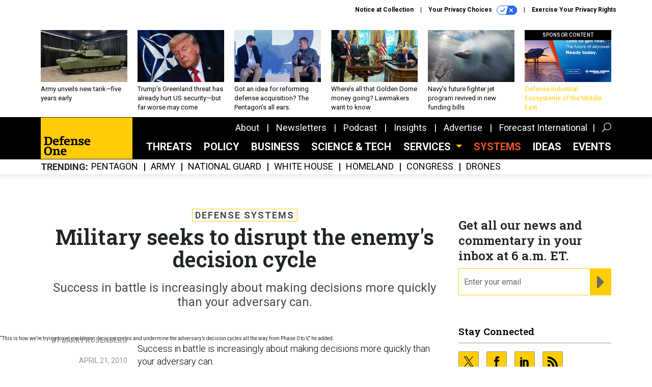

--- FILE ---
content_type: text/html; charset=utf-8
request_url: https://www.google.com/recaptcha/api2/anchor?ar=1&k=6LdOl7YqAAAAABKtsfQAMJd68i9_0s1IP1QM3v7N&co=aHR0cHM6Ly93d3cuZGVmZW5zZW9uZS5jb206NDQz&hl=en&v=PoyoqOPhxBO7pBk68S4YbpHZ&size=normal&anchor-ms=20000&execute-ms=30000&cb=xrso2r86w4wd
body_size: 49723
content:
<!DOCTYPE HTML><html dir="ltr" lang="en"><head><meta http-equiv="Content-Type" content="text/html; charset=UTF-8">
<meta http-equiv="X-UA-Compatible" content="IE=edge">
<title>reCAPTCHA</title>
<style type="text/css">
/* cyrillic-ext */
@font-face {
  font-family: 'Roboto';
  font-style: normal;
  font-weight: 400;
  font-stretch: 100%;
  src: url(//fonts.gstatic.com/s/roboto/v48/KFO7CnqEu92Fr1ME7kSn66aGLdTylUAMa3GUBHMdazTgWw.woff2) format('woff2');
  unicode-range: U+0460-052F, U+1C80-1C8A, U+20B4, U+2DE0-2DFF, U+A640-A69F, U+FE2E-FE2F;
}
/* cyrillic */
@font-face {
  font-family: 'Roboto';
  font-style: normal;
  font-weight: 400;
  font-stretch: 100%;
  src: url(//fonts.gstatic.com/s/roboto/v48/KFO7CnqEu92Fr1ME7kSn66aGLdTylUAMa3iUBHMdazTgWw.woff2) format('woff2');
  unicode-range: U+0301, U+0400-045F, U+0490-0491, U+04B0-04B1, U+2116;
}
/* greek-ext */
@font-face {
  font-family: 'Roboto';
  font-style: normal;
  font-weight: 400;
  font-stretch: 100%;
  src: url(//fonts.gstatic.com/s/roboto/v48/KFO7CnqEu92Fr1ME7kSn66aGLdTylUAMa3CUBHMdazTgWw.woff2) format('woff2');
  unicode-range: U+1F00-1FFF;
}
/* greek */
@font-face {
  font-family: 'Roboto';
  font-style: normal;
  font-weight: 400;
  font-stretch: 100%;
  src: url(//fonts.gstatic.com/s/roboto/v48/KFO7CnqEu92Fr1ME7kSn66aGLdTylUAMa3-UBHMdazTgWw.woff2) format('woff2');
  unicode-range: U+0370-0377, U+037A-037F, U+0384-038A, U+038C, U+038E-03A1, U+03A3-03FF;
}
/* math */
@font-face {
  font-family: 'Roboto';
  font-style: normal;
  font-weight: 400;
  font-stretch: 100%;
  src: url(//fonts.gstatic.com/s/roboto/v48/KFO7CnqEu92Fr1ME7kSn66aGLdTylUAMawCUBHMdazTgWw.woff2) format('woff2');
  unicode-range: U+0302-0303, U+0305, U+0307-0308, U+0310, U+0312, U+0315, U+031A, U+0326-0327, U+032C, U+032F-0330, U+0332-0333, U+0338, U+033A, U+0346, U+034D, U+0391-03A1, U+03A3-03A9, U+03B1-03C9, U+03D1, U+03D5-03D6, U+03F0-03F1, U+03F4-03F5, U+2016-2017, U+2034-2038, U+203C, U+2040, U+2043, U+2047, U+2050, U+2057, U+205F, U+2070-2071, U+2074-208E, U+2090-209C, U+20D0-20DC, U+20E1, U+20E5-20EF, U+2100-2112, U+2114-2115, U+2117-2121, U+2123-214F, U+2190, U+2192, U+2194-21AE, U+21B0-21E5, U+21F1-21F2, U+21F4-2211, U+2213-2214, U+2216-22FF, U+2308-230B, U+2310, U+2319, U+231C-2321, U+2336-237A, U+237C, U+2395, U+239B-23B7, U+23D0, U+23DC-23E1, U+2474-2475, U+25AF, U+25B3, U+25B7, U+25BD, U+25C1, U+25CA, U+25CC, U+25FB, U+266D-266F, U+27C0-27FF, U+2900-2AFF, U+2B0E-2B11, U+2B30-2B4C, U+2BFE, U+3030, U+FF5B, U+FF5D, U+1D400-1D7FF, U+1EE00-1EEFF;
}
/* symbols */
@font-face {
  font-family: 'Roboto';
  font-style: normal;
  font-weight: 400;
  font-stretch: 100%;
  src: url(//fonts.gstatic.com/s/roboto/v48/KFO7CnqEu92Fr1ME7kSn66aGLdTylUAMaxKUBHMdazTgWw.woff2) format('woff2');
  unicode-range: U+0001-000C, U+000E-001F, U+007F-009F, U+20DD-20E0, U+20E2-20E4, U+2150-218F, U+2190, U+2192, U+2194-2199, U+21AF, U+21E6-21F0, U+21F3, U+2218-2219, U+2299, U+22C4-22C6, U+2300-243F, U+2440-244A, U+2460-24FF, U+25A0-27BF, U+2800-28FF, U+2921-2922, U+2981, U+29BF, U+29EB, U+2B00-2BFF, U+4DC0-4DFF, U+FFF9-FFFB, U+10140-1018E, U+10190-1019C, U+101A0, U+101D0-101FD, U+102E0-102FB, U+10E60-10E7E, U+1D2C0-1D2D3, U+1D2E0-1D37F, U+1F000-1F0FF, U+1F100-1F1AD, U+1F1E6-1F1FF, U+1F30D-1F30F, U+1F315, U+1F31C, U+1F31E, U+1F320-1F32C, U+1F336, U+1F378, U+1F37D, U+1F382, U+1F393-1F39F, U+1F3A7-1F3A8, U+1F3AC-1F3AF, U+1F3C2, U+1F3C4-1F3C6, U+1F3CA-1F3CE, U+1F3D4-1F3E0, U+1F3ED, U+1F3F1-1F3F3, U+1F3F5-1F3F7, U+1F408, U+1F415, U+1F41F, U+1F426, U+1F43F, U+1F441-1F442, U+1F444, U+1F446-1F449, U+1F44C-1F44E, U+1F453, U+1F46A, U+1F47D, U+1F4A3, U+1F4B0, U+1F4B3, U+1F4B9, U+1F4BB, U+1F4BF, U+1F4C8-1F4CB, U+1F4D6, U+1F4DA, U+1F4DF, U+1F4E3-1F4E6, U+1F4EA-1F4ED, U+1F4F7, U+1F4F9-1F4FB, U+1F4FD-1F4FE, U+1F503, U+1F507-1F50B, U+1F50D, U+1F512-1F513, U+1F53E-1F54A, U+1F54F-1F5FA, U+1F610, U+1F650-1F67F, U+1F687, U+1F68D, U+1F691, U+1F694, U+1F698, U+1F6AD, U+1F6B2, U+1F6B9-1F6BA, U+1F6BC, U+1F6C6-1F6CF, U+1F6D3-1F6D7, U+1F6E0-1F6EA, U+1F6F0-1F6F3, U+1F6F7-1F6FC, U+1F700-1F7FF, U+1F800-1F80B, U+1F810-1F847, U+1F850-1F859, U+1F860-1F887, U+1F890-1F8AD, U+1F8B0-1F8BB, U+1F8C0-1F8C1, U+1F900-1F90B, U+1F93B, U+1F946, U+1F984, U+1F996, U+1F9E9, U+1FA00-1FA6F, U+1FA70-1FA7C, U+1FA80-1FA89, U+1FA8F-1FAC6, U+1FACE-1FADC, U+1FADF-1FAE9, U+1FAF0-1FAF8, U+1FB00-1FBFF;
}
/* vietnamese */
@font-face {
  font-family: 'Roboto';
  font-style: normal;
  font-weight: 400;
  font-stretch: 100%;
  src: url(//fonts.gstatic.com/s/roboto/v48/KFO7CnqEu92Fr1ME7kSn66aGLdTylUAMa3OUBHMdazTgWw.woff2) format('woff2');
  unicode-range: U+0102-0103, U+0110-0111, U+0128-0129, U+0168-0169, U+01A0-01A1, U+01AF-01B0, U+0300-0301, U+0303-0304, U+0308-0309, U+0323, U+0329, U+1EA0-1EF9, U+20AB;
}
/* latin-ext */
@font-face {
  font-family: 'Roboto';
  font-style: normal;
  font-weight: 400;
  font-stretch: 100%;
  src: url(//fonts.gstatic.com/s/roboto/v48/KFO7CnqEu92Fr1ME7kSn66aGLdTylUAMa3KUBHMdazTgWw.woff2) format('woff2');
  unicode-range: U+0100-02BA, U+02BD-02C5, U+02C7-02CC, U+02CE-02D7, U+02DD-02FF, U+0304, U+0308, U+0329, U+1D00-1DBF, U+1E00-1E9F, U+1EF2-1EFF, U+2020, U+20A0-20AB, U+20AD-20C0, U+2113, U+2C60-2C7F, U+A720-A7FF;
}
/* latin */
@font-face {
  font-family: 'Roboto';
  font-style: normal;
  font-weight: 400;
  font-stretch: 100%;
  src: url(//fonts.gstatic.com/s/roboto/v48/KFO7CnqEu92Fr1ME7kSn66aGLdTylUAMa3yUBHMdazQ.woff2) format('woff2');
  unicode-range: U+0000-00FF, U+0131, U+0152-0153, U+02BB-02BC, U+02C6, U+02DA, U+02DC, U+0304, U+0308, U+0329, U+2000-206F, U+20AC, U+2122, U+2191, U+2193, U+2212, U+2215, U+FEFF, U+FFFD;
}
/* cyrillic-ext */
@font-face {
  font-family: 'Roboto';
  font-style: normal;
  font-weight: 500;
  font-stretch: 100%;
  src: url(//fonts.gstatic.com/s/roboto/v48/KFO7CnqEu92Fr1ME7kSn66aGLdTylUAMa3GUBHMdazTgWw.woff2) format('woff2');
  unicode-range: U+0460-052F, U+1C80-1C8A, U+20B4, U+2DE0-2DFF, U+A640-A69F, U+FE2E-FE2F;
}
/* cyrillic */
@font-face {
  font-family: 'Roboto';
  font-style: normal;
  font-weight: 500;
  font-stretch: 100%;
  src: url(//fonts.gstatic.com/s/roboto/v48/KFO7CnqEu92Fr1ME7kSn66aGLdTylUAMa3iUBHMdazTgWw.woff2) format('woff2');
  unicode-range: U+0301, U+0400-045F, U+0490-0491, U+04B0-04B1, U+2116;
}
/* greek-ext */
@font-face {
  font-family: 'Roboto';
  font-style: normal;
  font-weight: 500;
  font-stretch: 100%;
  src: url(//fonts.gstatic.com/s/roboto/v48/KFO7CnqEu92Fr1ME7kSn66aGLdTylUAMa3CUBHMdazTgWw.woff2) format('woff2');
  unicode-range: U+1F00-1FFF;
}
/* greek */
@font-face {
  font-family: 'Roboto';
  font-style: normal;
  font-weight: 500;
  font-stretch: 100%;
  src: url(//fonts.gstatic.com/s/roboto/v48/KFO7CnqEu92Fr1ME7kSn66aGLdTylUAMa3-UBHMdazTgWw.woff2) format('woff2');
  unicode-range: U+0370-0377, U+037A-037F, U+0384-038A, U+038C, U+038E-03A1, U+03A3-03FF;
}
/* math */
@font-face {
  font-family: 'Roboto';
  font-style: normal;
  font-weight: 500;
  font-stretch: 100%;
  src: url(//fonts.gstatic.com/s/roboto/v48/KFO7CnqEu92Fr1ME7kSn66aGLdTylUAMawCUBHMdazTgWw.woff2) format('woff2');
  unicode-range: U+0302-0303, U+0305, U+0307-0308, U+0310, U+0312, U+0315, U+031A, U+0326-0327, U+032C, U+032F-0330, U+0332-0333, U+0338, U+033A, U+0346, U+034D, U+0391-03A1, U+03A3-03A9, U+03B1-03C9, U+03D1, U+03D5-03D6, U+03F0-03F1, U+03F4-03F5, U+2016-2017, U+2034-2038, U+203C, U+2040, U+2043, U+2047, U+2050, U+2057, U+205F, U+2070-2071, U+2074-208E, U+2090-209C, U+20D0-20DC, U+20E1, U+20E5-20EF, U+2100-2112, U+2114-2115, U+2117-2121, U+2123-214F, U+2190, U+2192, U+2194-21AE, U+21B0-21E5, U+21F1-21F2, U+21F4-2211, U+2213-2214, U+2216-22FF, U+2308-230B, U+2310, U+2319, U+231C-2321, U+2336-237A, U+237C, U+2395, U+239B-23B7, U+23D0, U+23DC-23E1, U+2474-2475, U+25AF, U+25B3, U+25B7, U+25BD, U+25C1, U+25CA, U+25CC, U+25FB, U+266D-266F, U+27C0-27FF, U+2900-2AFF, U+2B0E-2B11, U+2B30-2B4C, U+2BFE, U+3030, U+FF5B, U+FF5D, U+1D400-1D7FF, U+1EE00-1EEFF;
}
/* symbols */
@font-face {
  font-family: 'Roboto';
  font-style: normal;
  font-weight: 500;
  font-stretch: 100%;
  src: url(//fonts.gstatic.com/s/roboto/v48/KFO7CnqEu92Fr1ME7kSn66aGLdTylUAMaxKUBHMdazTgWw.woff2) format('woff2');
  unicode-range: U+0001-000C, U+000E-001F, U+007F-009F, U+20DD-20E0, U+20E2-20E4, U+2150-218F, U+2190, U+2192, U+2194-2199, U+21AF, U+21E6-21F0, U+21F3, U+2218-2219, U+2299, U+22C4-22C6, U+2300-243F, U+2440-244A, U+2460-24FF, U+25A0-27BF, U+2800-28FF, U+2921-2922, U+2981, U+29BF, U+29EB, U+2B00-2BFF, U+4DC0-4DFF, U+FFF9-FFFB, U+10140-1018E, U+10190-1019C, U+101A0, U+101D0-101FD, U+102E0-102FB, U+10E60-10E7E, U+1D2C0-1D2D3, U+1D2E0-1D37F, U+1F000-1F0FF, U+1F100-1F1AD, U+1F1E6-1F1FF, U+1F30D-1F30F, U+1F315, U+1F31C, U+1F31E, U+1F320-1F32C, U+1F336, U+1F378, U+1F37D, U+1F382, U+1F393-1F39F, U+1F3A7-1F3A8, U+1F3AC-1F3AF, U+1F3C2, U+1F3C4-1F3C6, U+1F3CA-1F3CE, U+1F3D4-1F3E0, U+1F3ED, U+1F3F1-1F3F3, U+1F3F5-1F3F7, U+1F408, U+1F415, U+1F41F, U+1F426, U+1F43F, U+1F441-1F442, U+1F444, U+1F446-1F449, U+1F44C-1F44E, U+1F453, U+1F46A, U+1F47D, U+1F4A3, U+1F4B0, U+1F4B3, U+1F4B9, U+1F4BB, U+1F4BF, U+1F4C8-1F4CB, U+1F4D6, U+1F4DA, U+1F4DF, U+1F4E3-1F4E6, U+1F4EA-1F4ED, U+1F4F7, U+1F4F9-1F4FB, U+1F4FD-1F4FE, U+1F503, U+1F507-1F50B, U+1F50D, U+1F512-1F513, U+1F53E-1F54A, U+1F54F-1F5FA, U+1F610, U+1F650-1F67F, U+1F687, U+1F68D, U+1F691, U+1F694, U+1F698, U+1F6AD, U+1F6B2, U+1F6B9-1F6BA, U+1F6BC, U+1F6C6-1F6CF, U+1F6D3-1F6D7, U+1F6E0-1F6EA, U+1F6F0-1F6F3, U+1F6F7-1F6FC, U+1F700-1F7FF, U+1F800-1F80B, U+1F810-1F847, U+1F850-1F859, U+1F860-1F887, U+1F890-1F8AD, U+1F8B0-1F8BB, U+1F8C0-1F8C1, U+1F900-1F90B, U+1F93B, U+1F946, U+1F984, U+1F996, U+1F9E9, U+1FA00-1FA6F, U+1FA70-1FA7C, U+1FA80-1FA89, U+1FA8F-1FAC6, U+1FACE-1FADC, U+1FADF-1FAE9, U+1FAF0-1FAF8, U+1FB00-1FBFF;
}
/* vietnamese */
@font-face {
  font-family: 'Roboto';
  font-style: normal;
  font-weight: 500;
  font-stretch: 100%;
  src: url(//fonts.gstatic.com/s/roboto/v48/KFO7CnqEu92Fr1ME7kSn66aGLdTylUAMa3OUBHMdazTgWw.woff2) format('woff2');
  unicode-range: U+0102-0103, U+0110-0111, U+0128-0129, U+0168-0169, U+01A0-01A1, U+01AF-01B0, U+0300-0301, U+0303-0304, U+0308-0309, U+0323, U+0329, U+1EA0-1EF9, U+20AB;
}
/* latin-ext */
@font-face {
  font-family: 'Roboto';
  font-style: normal;
  font-weight: 500;
  font-stretch: 100%;
  src: url(//fonts.gstatic.com/s/roboto/v48/KFO7CnqEu92Fr1ME7kSn66aGLdTylUAMa3KUBHMdazTgWw.woff2) format('woff2');
  unicode-range: U+0100-02BA, U+02BD-02C5, U+02C7-02CC, U+02CE-02D7, U+02DD-02FF, U+0304, U+0308, U+0329, U+1D00-1DBF, U+1E00-1E9F, U+1EF2-1EFF, U+2020, U+20A0-20AB, U+20AD-20C0, U+2113, U+2C60-2C7F, U+A720-A7FF;
}
/* latin */
@font-face {
  font-family: 'Roboto';
  font-style: normal;
  font-weight: 500;
  font-stretch: 100%;
  src: url(//fonts.gstatic.com/s/roboto/v48/KFO7CnqEu92Fr1ME7kSn66aGLdTylUAMa3yUBHMdazQ.woff2) format('woff2');
  unicode-range: U+0000-00FF, U+0131, U+0152-0153, U+02BB-02BC, U+02C6, U+02DA, U+02DC, U+0304, U+0308, U+0329, U+2000-206F, U+20AC, U+2122, U+2191, U+2193, U+2212, U+2215, U+FEFF, U+FFFD;
}
/* cyrillic-ext */
@font-face {
  font-family: 'Roboto';
  font-style: normal;
  font-weight: 900;
  font-stretch: 100%;
  src: url(//fonts.gstatic.com/s/roboto/v48/KFO7CnqEu92Fr1ME7kSn66aGLdTylUAMa3GUBHMdazTgWw.woff2) format('woff2');
  unicode-range: U+0460-052F, U+1C80-1C8A, U+20B4, U+2DE0-2DFF, U+A640-A69F, U+FE2E-FE2F;
}
/* cyrillic */
@font-face {
  font-family: 'Roboto';
  font-style: normal;
  font-weight: 900;
  font-stretch: 100%;
  src: url(//fonts.gstatic.com/s/roboto/v48/KFO7CnqEu92Fr1ME7kSn66aGLdTylUAMa3iUBHMdazTgWw.woff2) format('woff2');
  unicode-range: U+0301, U+0400-045F, U+0490-0491, U+04B0-04B1, U+2116;
}
/* greek-ext */
@font-face {
  font-family: 'Roboto';
  font-style: normal;
  font-weight: 900;
  font-stretch: 100%;
  src: url(//fonts.gstatic.com/s/roboto/v48/KFO7CnqEu92Fr1ME7kSn66aGLdTylUAMa3CUBHMdazTgWw.woff2) format('woff2');
  unicode-range: U+1F00-1FFF;
}
/* greek */
@font-face {
  font-family: 'Roboto';
  font-style: normal;
  font-weight: 900;
  font-stretch: 100%;
  src: url(//fonts.gstatic.com/s/roboto/v48/KFO7CnqEu92Fr1ME7kSn66aGLdTylUAMa3-UBHMdazTgWw.woff2) format('woff2');
  unicode-range: U+0370-0377, U+037A-037F, U+0384-038A, U+038C, U+038E-03A1, U+03A3-03FF;
}
/* math */
@font-face {
  font-family: 'Roboto';
  font-style: normal;
  font-weight: 900;
  font-stretch: 100%;
  src: url(//fonts.gstatic.com/s/roboto/v48/KFO7CnqEu92Fr1ME7kSn66aGLdTylUAMawCUBHMdazTgWw.woff2) format('woff2');
  unicode-range: U+0302-0303, U+0305, U+0307-0308, U+0310, U+0312, U+0315, U+031A, U+0326-0327, U+032C, U+032F-0330, U+0332-0333, U+0338, U+033A, U+0346, U+034D, U+0391-03A1, U+03A3-03A9, U+03B1-03C9, U+03D1, U+03D5-03D6, U+03F0-03F1, U+03F4-03F5, U+2016-2017, U+2034-2038, U+203C, U+2040, U+2043, U+2047, U+2050, U+2057, U+205F, U+2070-2071, U+2074-208E, U+2090-209C, U+20D0-20DC, U+20E1, U+20E5-20EF, U+2100-2112, U+2114-2115, U+2117-2121, U+2123-214F, U+2190, U+2192, U+2194-21AE, U+21B0-21E5, U+21F1-21F2, U+21F4-2211, U+2213-2214, U+2216-22FF, U+2308-230B, U+2310, U+2319, U+231C-2321, U+2336-237A, U+237C, U+2395, U+239B-23B7, U+23D0, U+23DC-23E1, U+2474-2475, U+25AF, U+25B3, U+25B7, U+25BD, U+25C1, U+25CA, U+25CC, U+25FB, U+266D-266F, U+27C0-27FF, U+2900-2AFF, U+2B0E-2B11, U+2B30-2B4C, U+2BFE, U+3030, U+FF5B, U+FF5D, U+1D400-1D7FF, U+1EE00-1EEFF;
}
/* symbols */
@font-face {
  font-family: 'Roboto';
  font-style: normal;
  font-weight: 900;
  font-stretch: 100%;
  src: url(//fonts.gstatic.com/s/roboto/v48/KFO7CnqEu92Fr1ME7kSn66aGLdTylUAMaxKUBHMdazTgWw.woff2) format('woff2');
  unicode-range: U+0001-000C, U+000E-001F, U+007F-009F, U+20DD-20E0, U+20E2-20E4, U+2150-218F, U+2190, U+2192, U+2194-2199, U+21AF, U+21E6-21F0, U+21F3, U+2218-2219, U+2299, U+22C4-22C6, U+2300-243F, U+2440-244A, U+2460-24FF, U+25A0-27BF, U+2800-28FF, U+2921-2922, U+2981, U+29BF, U+29EB, U+2B00-2BFF, U+4DC0-4DFF, U+FFF9-FFFB, U+10140-1018E, U+10190-1019C, U+101A0, U+101D0-101FD, U+102E0-102FB, U+10E60-10E7E, U+1D2C0-1D2D3, U+1D2E0-1D37F, U+1F000-1F0FF, U+1F100-1F1AD, U+1F1E6-1F1FF, U+1F30D-1F30F, U+1F315, U+1F31C, U+1F31E, U+1F320-1F32C, U+1F336, U+1F378, U+1F37D, U+1F382, U+1F393-1F39F, U+1F3A7-1F3A8, U+1F3AC-1F3AF, U+1F3C2, U+1F3C4-1F3C6, U+1F3CA-1F3CE, U+1F3D4-1F3E0, U+1F3ED, U+1F3F1-1F3F3, U+1F3F5-1F3F7, U+1F408, U+1F415, U+1F41F, U+1F426, U+1F43F, U+1F441-1F442, U+1F444, U+1F446-1F449, U+1F44C-1F44E, U+1F453, U+1F46A, U+1F47D, U+1F4A3, U+1F4B0, U+1F4B3, U+1F4B9, U+1F4BB, U+1F4BF, U+1F4C8-1F4CB, U+1F4D6, U+1F4DA, U+1F4DF, U+1F4E3-1F4E6, U+1F4EA-1F4ED, U+1F4F7, U+1F4F9-1F4FB, U+1F4FD-1F4FE, U+1F503, U+1F507-1F50B, U+1F50D, U+1F512-1F513, U+1F53E-1F54A, U+1F54F-1F5FA, U+1F610, U+1F650-1F67F, U+1F687, U+1F68D, U+1F691, U+1F694, U+1F698, U+1F6AD, U+1F6B2, U+1F6B9-1F6BA, U+1F6BC, U+1F6C6-1F6CF, U+1F6D3-1F6D7, U+1F6E0-1F6EA, U+1F6F0-1F6F3, U+1F6F7-1F6FC, U+1F700-1F7FF, U+1F800-1F80B, U+1F810-1F847, U+1F850-1F859, U+1F860-1F887, U+1F890-1F8AD, U+1F8B0-1F8BB, U+1F8C0-1F8C1, U+1F900-1F90B, U+1F93B, U+1F946, U+1F984, U+1F996, U+1F9E9, U+1FA00-1FA6F, U+1FA70-1FA7C, U+1FA80-1FA89, U+1FA8F-1FAC6, U+1FACE-1FADC, U+1FADF-1FAE9, U+1FAF0-1FAF8, U+1FB00-1FBFF;
}
/* vietnamese */
@font-face {
  font-family: 'Roboto';
  font-style: normal;
  font-weight: 900;
  font-stretch: 100%;
  src: url(//fonts.gstatic.com/s/roboto/v48/KFO7CnqEu92Fr1ME7kSn66aGLdTylUAMa3OUBHMdazTgWw.woff2) format('woff2');
  unicode-range: U+0102-0103, U+0110-0111, U+0128-0129, U+0168-0169, U+01A0-01A1, U+01AF-01B0, U+0300-0301, U+0303-0304, U+0308-0309, U+0323, U+0329, U+1EA0-1EF9, U+20AB;
}
/* latin-ext */
@font-face {
  font-family: 'Roboto';
  font-style: normal;
  font-weight: 900;
  font-stretch: 100%;
  src: url(//fonts.gstatic.com/s/roboto/v48/KFO7CnqEu92Fr1ME7kSn66aGLdTylUAMa3KUBHMdazTgWw.woff2) format('woff2');
  unicode-range: U+0100-02BA, U+02BD-02C5, U+02C7-02CC, U+02CE-02D7, U+02DD-02FF, U+0304, U+0308, U+0329, U+1D00-1DBF, U+1E00-1E9F, U+1EF2-1EFF, U+2020, U+20A0-20AB, U+20AD-20C0, U+2113, U+2C60-2C7F, U+A720-A7FF;
}
/* latin */
@font-face {
  font-family: 'Roboto';
  font-style: normal;
  font-weight: 900;
  font-stretch: 100%;
  src: url(//fonts.gstatic.com/s/roboto/v48/KFO7CnqEu92Fr1ME7kSn66aGLdTylUAMa3yUBHMdazQ.woff2) format('woff2');
  unicode-range: U+0000-00FF, U+0131, U+0152-0153, U+02BB-02BC, U+02C6, U+02DA, U+02DC, U+0304, U+0308, U+0329, U+2000-206F, U+20AC, U+2122, U+2191, U+2193, U+2212, U+2215, U+FEFF, U+FFFD;
}

</style>
<link rel="stylesheet" type="text/css" href="https://www.gstatic.com/recaptcha/releases/PoyoqOPhxBO7pBk68S4YbpHZ/styles__ltr.css">
<script nonce="EuTolK-4VbgLdfgbTj8Byg" type="text/javascript">window['__recaptcha_api'] = 'https://www.google.com/recaptcha/api2/';</script>
<script type="text/javascript" src="https://www.gstatic.com/recaptcha/releases/PoyoqOPhxBO7pBk68S4YbpHZ/recaptcha__en.js" nonce="EuTolK-4VbgLdfgbTj8Byg">
      
    </script></head>
<body><div id="rc-anchor-alert" class="rc-anchor-alert"></div>
<input type="hidden" id="recaptcha-token" value="[base64]">
<script type="text/javascript" nonce="EuTolK-4VbgLdfgbTj8Byg">
      recaptcha.anchor.Main.init("[\x22ainput\x22,[\x22bgdata\x22,\x22\x22,\[base64]/[base64]/[base64]/ZyhXLGgpOnEoW04sMjEsbF0sVywwKSxoKSxmYWxzZSxmYWxzZSl9Y2F0Y2goayl7RygzNTgsVyk/[base64]/[base64]/[base64]/[base64]/[base64]/[base64]/[base64]/bmV3IEJbT10oRFswXSk6dz09Mj9uZXcgQltPXShEWzBdLERbMV0pOnc9PTM/bmV3IEJbT10oRFswXSxEWzFdLERbMl0pOnc9PTQ/[base64]/[base64]/[base64]/[base64]/[base64]\\u003d\x22,\[base64]\\u003d\x22,\[base64]/[base64]/[base64]/[base64]/[base64]/DlyrDqgrCq8OjwoE6Py3DrVnDqMKlRcOUw4M+w6U2w6TCrsO6woRzUDDCnQ9KUzMcwofDoMKpFsOZwpzCvT5ZwpYZAzfDtcO4QMOqC8KoesKDw7fCmHFbw5jCtsKqwr5AwpzCuUnDpMKIcMO2w5dfwqjCmxDCoVpbejrCgsKHw6VOUE/CiF/[base64]/wozDq8K8E0fDs8KswrHCm0DDhcKvwq9WCcKow6BvRgjDiMK6wqLDkhrCuxXDiMO5BWPChMKaa07DlMKLw70lwrPCqwNjwpTCqXXDrzfDvMO+w5zDp0kkw4bDlMOCwp/DqkTCisKdw73DrsO8X8KpEA44McODaGZ7GmJ4w5hhw6jDniXCsUTCicOLHwzDjQXCk8O4UMKow4jDocKzw5Y6w5/DkGDDu0kZcEsnw6PDhEPDgsOIw5bCs8K5LsOSwqIXEj5gwrAEMhxSJTlUNMKvHDnDosK8UCIpwqI3w7HDoMK9XcKMXCbCryVNwrAxJlvCmEU3QMO8wpLDiEzCunkgQsKkUTlHwr/[base64]/DhsKJw4MFKsKTwpRGw4Ukw5LCusOOFsK3IT1ceMKyNUDCt8KYME9xwq8bwohpfsODb8KGaxhkw7YFw77CucKDegvDtMK9wrvDgV98BMKDRlQYGMKNKmfCl8OAfsKRR8K1J1LCnhvCncK9R34tUAZZwqYgYxNxwqvCrgnCtizDqizCnwtlB8OMB1Z/[base64]/woMkwpFdRSBhcsK3Q8KPwr93VsK8Q8O7VlMDwrrDsjfDqcKpwrxlAE8bZDkJw4DDu8OSw7HCtsOBeELCokpBfcKww4wnQ8Orw4TCjSwEw4fCn8K3GA19wqU0RMOeEMK3wqAMLnDDv0hSS8OfJjLCqcKEKsK6WnrDsH/DksOuUTAlw491wozCoSXCrBfCix/Cu8ObwqLCucK2BsOxw4tfF8O5w4Q9wqdIZsOLKQPCviwYw5HDjsKww6PDlWXCq2vCvDxrC8OCTcKPIgvDvMOjw45kw4wifx7Cnj/[base64]/[base64]/ClMOEdMKLwqRPwqzDkArCtm/DjcKaCBbDo8OGQ8KQw6fDrlM2e3nCrMOEPkXCjSs/w4XDtcOnDlDChsKDw58Gw6wNYcKIFMO4JH7Cjm3DkhsMw6FfblnCncKXwpXCvcKzw7rDgMOzw4QlwqBEwofCoMKRwrnCscKsw4MSw7PDhjDCo3gnworDjsK9wq/[base64]/Cp8ODw6bDvzpAdxxbwoFcJcK/w5E+WsOewo1qwrIKSsO/aClOwrvDmcKdCcOhwrYUfDLCv13CkVrDpSwbBA/DtnvDnMOyMl4aw4U7wrDCp2AuGz1QYMK4MR/CmcO2bcOIwrR5ZMODwokewr3ClsKWw6ctw5ZOw5QdJsKLwrMPLVjDthVtwpMgw5PCrMOENzdkVMOXMwvDin7CsQV5FxdJwoZ1wqLCvwbDrgDDskFXwoHCij7Dv1Iew4hXwr/Cu3TDmcK2w5FkExcZbMKUw53DucKVw5jCk8Ohw4LCs2EuKcOvw6hBwpDDn8K0dhZkw7zDiGYbScKOw7vCp8O+LMOGwr4Te8OAUMOzaW0Aw7wFDMKuw6PDvxPCvcO4SToRQGIcw73CvzJKwqDDkwJQUcKUwrx5VMOhwprDhkvDu8O4wqzDuHBoNSTDg8KlKFPDoWlCYx/DicO7w4nDo8OJwrDCqhHCgcKfDjXDosKUwpg2w6rDpGxDw5gcOcKHIcK+wqzDjMKJVGFFw5nDtwlLcBI4TcKfw5lBQ8KLwrXDg3rDjwp+XcOIBz/CncO7wonCrMKTw7nDvkl4UR8gbTt/XMKWw7FBelLDucKyIcK/[base64]/DiMKKwrPDjWTCl8OVESwKNmHCqsKZw77DmsKoW8KUGMOSw6jCik7DqsKGCn3Cp8KiMsOFwqXDn8OLSCnCshDDl2HDi8O3WcONSMOfAcOOwoxvP8Oswr3Dh8OTcSvCngw/wqzCtX95wqRiw7/Dm8KGw7ITJ8OgwqXDuEvCrWbDsMOQcVxlVMKqw5fDi8KcSjZzw7zDkMKYwrFVbMOnw5PDggsPw77DgVQWwpnDiGkjwpFZQMKgwpB4wppbDcK+OH/[base64]/[base64]/Ct3ITR8KUw6YmX8OZK8OTcsKvWB9REsO0KMO5SQ4/F30Uw4Rqw7bDpE4VU8KYBEQywpx+DlrCvgLDmcO0wqcPwp/Cs8KswpjDkH3DoF80wp0wP8OLw6lnw4LDt8OnPMKgw6DCuRQ+w5QXHMKAw4U6emI1w6DDocKjCsOdwocRQALDhMO/N8OpwovCpMK6wqUiVcONwoHDo8O/fcKKAV/DhsOaw7TCgSzDv0nCgcKswojDpcKvQcOcw47DmsOVeCbCvWvCrnbDpcOawoodwofDrwx/w5RRwrJMCcKJwpHCqijDssKIPMObCTxYMMKpFRLDg8OrEj42JsKRM8Kyw7tGwpfCsRdhGcOBw7gSNXvDpsKqwqnDgsKiwoIjw6bCh0xrdcKzw7kzdjDDi8OZHcK1wrHCr8OlWMOnMsKEwpVgEFw5worCsRsERsK7w7nCkSEYXMK/wrN1woY2AzEJwr5yOAktwqBvwp0cUB9mw47Do8O1wpcTwqZuLl/DuMOdZirDlMKUN8Oswp7Dh2lVUsK5wqd/wptJwpdEwqBYCHHDrWvDk8KLIMKbwp8MXcKHwrLCpMOWwrAnwoYoTiI2wr7Dp8O0JDdcQiPCr8OmwqAdw6ozV10+w7LCmsOywovDlwbDvMOBwpcPB8ONRTxXIyV2w6zDnmnCjsOCSsO3wpQnw4Njwq1kTWDDgmlkJjleXQjCv2/Dm8KNwqZ+wr/DlcO9BcKiwoEIw6rDuATDhA/[base64]/DimUQw4Z8wrXDn8Krw6FowprCr8KVPjA0AcKYasOjOsORwpvCp3jCkgTCsCcbw6fChGDDmBwrbcKIw77CmMKTw6PCmsO1wpvCq8OGScKgwqrDjkvDpzrDrMO1dcKsLcOQGw1pwqfDkWjDrsOnIMOjd8OCYyssH8O9RMO1JCTDkwQFHsK2w6rDqMOhw7/CpjIdw6A2wrYiw51Hw6HCvTnDmTs+w5XDhQPCjsOxeTIjw4BZw4YvwoQQEcKMw6osE8KbwpLCh8KJeMKmbzN7w47DicKDGEMvJyrCoMOow7fCrinDmz/CisKwIjrDv8OOw7DCpC5GccOUwoAsSjc9c8Orw5vDpRTDtlE1wrZPesKgXTYJwovDpsOLDVFlRizDjsK/HWTCpXfCnsKDSsOeXiEbwr5UVMKswoPCsy1CIsO7NcKNCUTCo8OTw4Rrw5XDqn/Do8OAwoZddCMBw5DCtcKHw7wywohZKMOGEmUxwoPDgsOMAUDDqg/CiAFEEsOww5lYTMOfXnlvw4zDggU3UcK0TsOlwqLDmcOJTsKBwqLDm0DCn8OFDDAncw8YV2DDhybDiMKhEMKPHMOuEzvDl191dzAcRcKHw7xvwq/DhVMNW19jMcKAwoVPejpLcSc5wohJwqstClRAFsO4wp5fw746QUs/[base64]/[base64]/Chntnw50ww5Y+wrjCtw3CusKCwpzDlGt5wpzDu8OPGynCucOnw7J8w6nCmRNTwoxwwqsPw68zw6fDgcOrYMORwqwow4VfMMKcOsOzUQXCiUDDgMOYb8O5QMKZwql/w4szC8O7w7EKwoRyw7VuJ8Kjw7HCosOkdFQBwqE1wqLDgcKAOsO5w6PCjcKiwrJqwo/[base64]/DmmdzTyRoSC9FLRvDtcOyw7LCu8OcagxqUx/DisOGeXJ9w6wKGTlbwqcCcSFGDcK+w5/CqEsVfcOrOMO1IcOlw4lTw7bDiy1Ww73DpcO5Z8OZO8K4OMOiwpxScz/[base64]/[base64]/CpMKbalUJw6zCtiJ2w5vDmcKcw4gww7xRCsOxwp8oDsOHw7Eaw4jClsKWRsKXwpXDqMOLR8OBM8KfVMO1GXfCtlrDugMSw6bCoBUFPW/[base64]/DuALChlXCsCVew4ZCSGzCt8O5SsOew7HCpMK0wobClWF9d8KjeRLCssOmw7XCswfCvCzCsMO9a8OrQ8Kiw6p7wqzDqyM/[base64]/[base64]/DmTTDusKLFcOqXkDCucKLw4ZrHDB7wqDCn8OUWX/DlR1wwqnDp8KEwrbDkcKpacOWIGBbV1V7wo4vw6F5wpVqw5XCpEDDngrDoCYvwpzDi2sdwplGYV0Aw7fDjw/Cq8KADRV7GWTDt2nCj8KGPH7CtcOfw7QVCAwhw68ZScKPOsKXwqFuw6wjdsOiSsK+wrdFw67CqWPCqcO9wq0mdcOsw6hIfTLCpTYeFMO/eMO9FMOCccKAbnfDgSDDiBDDplzDrXTDtMKvw69rwpx9wpfCm8KpwrrCjjVKw7UPJMK9woHDjcKRwq/CvxcTRMKrdMKXw6cfDQ/CmMOGwqJABcOPD8OiNFTCl8KVw5JLS31lXhvCvg/DnsKuJjDDsnZ2w6zCumXDmQHDmsOqFWLDnj3CiMOqdxZAwqs0woI4ZsO2P1J+w5LDpEnCksK7anPCoArCkA50wo/DiHLCpcO1wq/[base64]/[base64]/[base64]/DusOQJX/ChBfCnkXDqMOkHlXCucKiLHLCtHLCgy56B8KQwpzCpTXCpkszBB3Cs3vCpcOfw6AlFRURaMOpA8KswqnDp8KULAzDg0fDgsOwPMKDwovDuMKvJk/DoVTDgidQw7jCs8K2OMO4c3BEU3/[base64]/CncKuw4xCA8KlX8K5b0bCvMOnwod9woEZw5nCnFnDj8OiwrDCgwjCrsK9wpjDm8KfIcOMYlVUw4HCpzsOS8KkwoDDosK8w6zCrMKnV8KCw5/DgsK3CsOlwrXDn8K6wr3DtywhBVAjw7PCvALDj3Uvw6wDPjVcw7UOZ8Ofwr4NwojDk8KAC8KlAF5kVWLCu8O8BC1+dMKFwogxDcOQw67DjWwiLsKBOcKLwqXDnRjDvcK2w5I+PMKYw5bDvVVbwrTCmsOQwqQMLS17TsO+VlPDjn4fw6U/w77CjXbCpAjDo8Khw5BWwpjDkFHCosOJw7LCoybDusK1bMONw7YIG1zCgMKlHDImw6BUw6nCksO3w7jDq8KrNMK3wpMBPSfDiMO5f8KcT8OMasOdwp3CkQjCsMK7w6rDvnVaHRBZw6VLFBDCiMKNUlVBQG9lw5Naw77CtMKmIijCh8O/[base64]/DuMK+wocrNsKtwr/DtsOoEsKvw6LDjTvCjDIBV8OPwq0tw6wAB8KzwolMZMKuw4bCiSsJMx7DkQs4YUxww5jCgX7CocKyw5/DoipSIMOdaADCgHbDjwbDkCfDoxbDi8KRw6XDnwskwqA+CMO5wprCg0bCvMOGV8Oiw6zDvic/WH3DrMOCwrnDv3gJN07DnMKnQsKTw5Zcwr/DvcKCfVfCsEPDvAfCpcOtw6HDsGJxDcOSHMKyXMKDw5F6wo3CnE7DosOnw7U/P8Kvb8KlU8KSesKSw7xbw4dewq9uXcOEwpnDjsKhw7VDwrPDnMO7wr4MwqMywrx6w7/DlUcVwpwYwrXCs8K0wrXChG3DtnvCrFPCgFvDkcKXwo/DtMORw4lGZwpnJlR9EUfCjTjDi8OMw4HDjcKXT8KBw7tDJxvCrxYkDXnCmGBYcMKlOMKnEG/DjnLDmVfCgS/[base64]/CrR3DiGxtTysXUyXCsARvQcOww47DjD/CjsKhVcKoMsOhw6vDusKnKcKcw7w5w4bDsSnCoMK1QiVIJTs7wrQeEx8ew7YtwpdABMKuPcOPw7I6PWrCognDqxvClsKUw5JIUEhHw4jDicKHLsOQC8K8wqHCu8OCZXtWLizCnV3CpsKkHcOifsOxV1LDqMKhE8Osb8KGEcO9w6TDgz/[base64]/CrTbDgTpIwp/CvcO5asOZw4kRaMK+UAcOwoFTwpBmb8KaOcKcZMOcHUR/wpnCosOPZlMORF9IJkx3R07DqlIsDcOhUsOZw7fDicK4PztXQMK+RRgIKMKlw6nDm3wVwq5WYA3DokdrVSLDrsO8w7zDj8KnKzHChCx8PiHCimLDocOYPVDCtn86wqDDncKDw43DvwnDgUgrw7XCt8O4wqcewqXCgcO8IMKZU8Ocw4zCs8OWSitqNh/Co8O6CsKywoIJeMOzPgnDvMKiH8KydkvDkgzCosOCw7jCh2DCk8K2UcO9w7vChgQ8IQrCmjEAwqrDtMK/RcOOFcKaA8Ksw4LDoHXChcO8wqTCt8K/ET18wovCqcKRwrPCjDYFasOXw4fClDlewqTDp8Kow4XDicOwwqzDvMOlLcOCwq3CrmjDtSXDvgYMw4txwrDCplwBwpbDhsKRw4/[base64]/R3hfw70OK0HDtWnDucONLsOlwoXDsw7DssKZw4ZDw6Y4woJKwoNIw7XClzx4w4MnXzB8w4bDiMKhw77CmcKcwp7DncOaw50XXlUPQ8KIwrUxUkdSNjxEEXrDqsK0w489L8Kyw6cZbcKFf2zCvhzCscKFw6fDt1Qlw7vCpCtUHcOKw7XDpwZ7R8O3em/[base64]/T2/ClGPCm8Ouw7XDqnPCmsO1wpLCrXnChsK6WcOiw47Dj8OmQE49wpXDmsOFAxrDiiBew4/DlTQHwoYLI1rDtDhAwqoJLDTCpw/Dvm/[base64]/DksO8w6LChSlhO8Ksw6M1w6fCm8Kjwq/[base64]/[base64]/[base64]/wrnDscKEw63Du2Mwwpguw47DhcOiw5d3w63Dv8KAIl4vwogKcz5Hw7TCklY7L8O6w7HCqw9JckXDsn5jw53DlR9Pw7/DusOpP3w6QjbDg2TDjkw3dSsDw7UjwqwsTcKYw5bCl8KQGwg+wqcLVwTCh8KZwqlpwp0lwrTCvVLDscKsBxjDtCJiaMK/USLCnXQtbMKfwqJzGlg7QMOhw5MRO8KgP8K+B3pbUWDCpcO0OMOmb13CtMOoPjbCiifCpjUBw47DsWkWEsOowoDDoWc8ATQrw7jDgsOxQjERZsKJLsKKwp3CqVPDoMK8a8KVw4dfwpfCtsKdw7/DnUXDhljDjcORw4fCoE7CmmrCrsKhw4U+w6VXwq5CSBgiw53Dn8Krw74swrfDscKmBcOwwotqJcOZw5wnF2fCnV9aw7Biw7N9w5IQwrnCj8ObA0HChUnDpyPCqxLDo8Knw5zCkcKWbsOGYcOcTAtjw4pOw4TCj2/DtsOJC8Oww6t9wpDDtllWHwLDpg3CtQ1qwqbDrDUaJWnDsMOafE9Sw5p6FMKiNC/DrSIwLcOpw6l9w7DDvMK1SBnDuMKrwrJLUcOFdA7CogccwqAGw5F9NjJYw67DnsOhw7IhAn5CFzHClcOlcsKeasOGw4JmHSYYwq8/w7TCn0Uqw7PCt8K5McOPFMKIKMObQV7CnXFBZ27DvsKAw6l2OsOHw5TDqcKzTEvCkmLDq8OlDsKvwqAlwprDqMO/wpHDgcKNUcKPw6zCo0k3V8ONwqvDg8ONPnvCjEc7M8OsImBMw7TDicOoe3LDo2gJb8O8wr9de2NJXCXCjsKyw69cUMO6IHzCsTjDvMKpw4FdwqAFwrbDg3jDjWA5wqPCtMKZwqhnA8KRF8OFQyrCjsK9B04/[base64]/DvD8daMOdGcOCXwMywrlveMOiAcKNwo7CnMKwwqFbUCXCmsORwqrCoj3DgD/CqsOZFsKSw7/DjEXDjj7Csi7Chi0nwpsYF8Ohw6zDtcKlw6MiwpDCo8ORawMvw4RNIMK8eSJnw5ogwqPDhnJmXm3CkTnCpMKZw4tqX8OIw4EGw7wHwpvDnMKtKCx7wovCjDEgc8KvZMK7LMO8w4bDmXorSMKAwozCisOrNEl0w7/DjcOwwpgbdMOhw7XDrTAkdybDgEnDhMKaw5YRw4zCj8KvwqHCgEXDqn/DoFPDucOHwoMWw703R8OIwrVMaX4WK8K4e2JLKcK5w5AVw5zCijbDu2vDuHLDi8KSwrPCrj7DssKiwr3Do2bDqMOrw5HCiz5mw6A2wr5/w6cLUE4nIsKSw6MNwrLDpMOgwpHDj8OzPDzDkcOofjcRAsKEVcO3DcKjw7N8OMKwwrkvFQHDmcKYwoPCmU9uw5fDjADDpl/[base64]/DnF58b2cbwr99NcKpwqFww7wkRgweHsO4QHLDocOnXFs7wqvDn0TCvlDDpgvCjFlxXWMfw4hRw6fDg13ClXzDscObwrIvwpbCl2wBOitKwq/CjXwkDBUuMATCiMObw7Efwrcnw6UxMsKFDMOmw4RHwqgSRFfDmcOdw5xgwqfCsB0zw4AjS8KQw67DrcKMNsOgHQbDhMKrw4DCrCJbaHkAw44iF8OOJsKaXy/DjcONw6jDj8OLOsO5InEqHg1sw4vCsTkgw7HCvlTDmFdqworCt8ODwqzDkjXDjcOCJlMGPcKTw4rDukF7wpHDssO1wqfDksKiSTrCtngZdgtjKRfDhHPDimLDlEdlwrBKw4bCv8O7GVkPw7HDqcOtw6c2f1/DqcKpcMOPFsODNcKpw4wnEBJmw4sOw5PDrnnDkMK/aMKUw5bDvMKxw5HDswxjNh5xw5QHPMKSw6UfNSnDpDvCrMOqw5/DpMK2w5nCm8KZPFXDtsO4wpvCoVrDu8OkOXHCmsO2wrrCkw/CmQhSwqcRw7fCssOQRFFrFlXCqMONwpPCqcK6csOAd8Oyd8Oqf8KGS8OYDBvDpRVQIMO2w5rDoMK2w73Cgn41bsKIwoLDocKmZWsEw5HDmMKFBQPCjnYaehTCrBw3UMKZdR/DpCwXD3bCpcKVB27CnGUNw612G8O+dcKYw5PDucOdwoZ1wqjCpgbClMKVwq7CmlcAw7PCuMKXwrcbwoZ6B8O1w4cAGMOfU2E1wq3CksKbw4F6wq5Qwp/DlMKhcsOiCMOGAMKhJsK3w4UrKCDDlWjDo8OAw7gmfcOGV8KTOQzCvcKsw5QYworCmTzDk1XClcK9w7Rfw7cuYMKPwpzDqMO1KsKLSMOHworDvW4sw4JqFzFLwq0TwqI/wrUVZiMHwpDCsDQUPMKswqJZw6jDs1TCtw9HVyfDik7ClcOTwrhUwoXChQ3Cq8Ozwr7ChMOJbQxjwoPCiMOVUMOBw6LDuR/CgnDCkMKzw6jDssKTanfDrWDCq1HDr8KKJ8OyXG5HfWo3wojCkghDw5PDocOTf8ONw7LDsUdBw4NXaMKKwpUAODR3ADbDu0fCmkAwesOIw4BBYMOUwqgvXgDCs2MYw4/DpsK7NcKHW8KfIMOswoPCpcKOw6RAwrx2SMOZTWHDp2Zrw6TDqBHDqQoLw4wBPcOzwp9pw5nDvMO7w70HQBYTwrjCqsOOMizCisKJYsOZw7wnw5cXDMOBR8OGIsK0w4A7f8OvCBjCgHskaVo6w4LCu2QZwoHDicK/[base64]/Cs8Ocw7IsYUfCisOJX8O7w58lw43CssKnCMKBNnVjw5NJIV9iw4vDv1LDsSvCgsKvwrczJn/[base64]/DpcOfQHUSUcO2G8KTa301Kx9CwqnCojdrw5rCoMK2wqAWw6TChsK4wqUGMkogKcOGw53DjU5/AMOHGBAmLlsrw7Ycf8KFwqDCqTZ6FX01J8K9wqsiwqw8wqvDg8OLw74KF8KHQMKDRifDrcOkwoRdYMK+Lw42T8O1EwLDlwwQw6EGGcOxOsO8wpRxUjcXasOKCBbCjD5fUzLCuUTCrzRLZ8Okw7fCncKYa2ZJwoslwqdmw7xQBDIPwrQXwpLCnH/[base64]/Dn8K+w4BOw7ZOw7ZrwpdZPjNVUlXCl8Kpw6IvaiDDvMOyVcKsw47DmsOqZsKQYgLDnmHCvyQowrDCpMOYeg/CgsOHQsK+wrEpw4jDmikOw7N+LX9OwoLDqXjCqcOhMsOEw6nDs8OSwobCjD/DlsKcSsOewqMqwo3DoMOUw43ChsKGY8KjUU1sUsOzDRTDtQrDkcKrPcKUwpHDvMO7HSsDwobDmMOpwpQYw6fCizLDucOSw5PDksOkw5TDtMOww60SNQhfIC/DsXJsw44uwpB9JG1ZMX7Dt8O3w7fDpFfCnsO3CQ3CtwTChcKTNMOZDz3DlMOfVMKOwrlCJ15nRMKCwrN2w5vCpR52wrrCgsKUG8Kww7gvw60fIcOMJxjCu8KRIcKPGhdhwozChcKiMMKkw5wMwpwwUDJGw6TDiCEFNsODKcOyVm81wp0bwr/ChsOIGsObw7kYI8OLIMKhaRh5w5zDmMKGPsOaJcKsScKMasKWXcKrA1oBP8KZwqwNw6/[base64]/[base64]/Cgho+AMKkS21uw4J0KTFpw6PDrcKsBWh9wqNXwrdPw6UrGsOEW8OFw6rCu8KHwqjCjMO2w79NwqTClgNAwr/DgSLCocKCHT7ColPDn8OTBMOtIxQ5w4Q8w4pKBGbCjgRWwr8Sw71vH3QVacOsDcOUFcOEOsOVw5lGw47CuMOlC3nCrSN7wokLKcKEw4/Dmm1TdXTDmjfDsFpiw5LCsRMKQcOdPDTCpELCqyZ+MDbDgcOlw59EV8KfKcKkwpBbwr4JwoccMWZYwonDp8KTwo/[base64]/woQ8OUHDvi/CqhdVcMOkw50BwqTCoHPDugfDpAHDlRfCim3DksOgUcK4S30WwpU9RD5/w5R2w5NQKMOSbTUdMEM/VWgQwrDCsTfDmirCr8KBw6chwqAOw4rDqMK/wpZ8F8OGwqXDj8OqHDrDnVnDr8KowrUEwq4Pw7kUCGLDtldqw6A2W0HCrsOrOsOVXSPClkU1GMO6wpE1TU8eGcOBw6bDhj8twqbDlsKaw7PDoMKUHwl6YsKOwq7CksKDWj3Co8OZw7PChAXCjsOewobCgMKHwpxMFDDCtsKgZsO5Ux/CiMKHwpvCgz4vwpfClFkiwo7CtjMzwoXCjcKkwqxsw5gEwq7DjcKbX8OvwoXDkTpmw4o/wqJ9w4HCqcKaw5ATw7VcCcOhZiXDvl3DnMObw7skw4Q7w6Miw7YOcQAEPMK3AcKgwoAJK1jDny/Dl8OuSn00UMKNGnZaw7Qhw6PDssO3w7bCkMOuJMOXbMOIc2vDncKOC8Oqw7HCn8O2QcOuwqfCswTDun3DgV/DqXAZAMKtScOrR2DDh8OeeAFZw6DClGPCiDgWw5jDucKWw4h9woDCkMOkTsKxNsKndcOBwqUzExjCi0kXVDDCtsOTZD8nWMKEw4ERwpgITMOCw5lDw4kMw6VGH8O4ZsKHw7FcCHU7w40ww4LCncO/ScOFRyXDpMOEw591w5zDqcKhWsKKw5TDh8K/w4d/w53Cq8O4OnLDpHA2wpTDiMOaYjJibMOfW03DtMKjwod9w6jDisOSwpAKw6bDm3BIw5xXwrs6wqwfYiTCtH3CmkjCsX/DhMOya0rCr29Pb8KEUQ3Cg8Oaw5EMLx9gZkFZO8Ovw4PCs8OyFXHDqj8iTnIFIXvCszkIQygncyoKUsK6M0LDs8OwE8KnwrPDmMKlfGJ+GhPCpsO9VsO4w57DqUXDtmPDusOKwobChgd0CMKXw73CpnTCmk/ChsKjwp7DosOiT0lpEFPDtR87fiBWA8OUwqzCuVh2c0ZRYg3CmsKIYMOHY8OgMMKKPcOHwq9cOC3DpMOjD3TDt8KIw4oqGsOBw69Ywo/CgmVqwovDsFUaNcOCUMO7XcOkRXXCs1LCvQdYwqHDqzPCjEUKMUTDtMKkFcKTXS3DhFdnH8K3wrpADCvClgJUw7BMw4zCj8OVw4xjZUzDihjDpwwJw5/DkQkFw6LDoEl5w5LCigNRw6DCugk9wqIxwogMwogFw7NIwrE5N8K6w6/DklvChsKnDcKgYcOFw7/CtRQmXxU8BMKFw6TDnMKLMcKAwphKwqYzEwxawqDClXMew5nCt1tbw7XCpxxTw7EwwqnDuCkLw4pbw4TCpsKvSF7DrgdPQ8OxYsKVwqPCjcKRYyMMa8O5w47ChH7DuMKMw7jCq8K4fcOvBW83RyAiw4/Cqm9+w6XDtsKgwr1Owoc7wrfCqhjCocOBbsKqwrJFcjwEOMO1wq0RwprDsMOzwopsVsK3AMOkbEfDhMKzw5jDpSHCrMKVYMOVfMKADElrVx0DwrJtw5FOwrbDhhDCtyV2BMOoYjnDrHQSSMOhw6PCgVltwqvCkiBjQhfCuVXDnj9Iw6x+SsOFVSo2w683CEdIw7jDq0/Dg8OHwoFOIsOAKsOnPsKHw6UVIcKMw5DDj8Oec8Odw6bClsOoSAvChsK2wqUaGTnDoRfDgx9eTMOGY0U3wovDqT/CocOHNzbCr0NXwpJ+wq/[base64]/HEteURTDuTfCmmdnw6M1UsKoGxMHwrjCqcOxwoPCvykBW8KEw7dvSRALwozCpMOtwpnDiMO/w67Cs8OTw6fDvcKFWmVEwo3CtxgmKSHDnMOmOMOPw6HDjsOEw69Aw6rCosKSwrPDnMKjPkjDnhlhw6nDtCTClmvChcKvw4E2FsKURMKdd03Cng5Mw7/Cu8K6w6Nkw7XDvsONw4LCrxNNMsOewpHCi8Oqw51Kc8Odd3fCoMOxNgnDvcKyU8O8cVVcRHpCw74RRENWcsK+RcOqw53Ds8Kuw4hbEsKMU8OkTh5ZNsORw7DDv2PCjFfDtGnDs1ZqR8OXS8OUw7EEwo8nwqA2HC/Dh8O4VRbDgMKqfMKnw4NQw5VGB8KTwoHCt8OewpPDty7DjsKLw5fChsK3aWnCj1k5UsOvwqHDl8O1wrBdExoTfxjCqwl+wojCgWAkw4vCqMOJw7TCv8Oawo/DolHDvMOew4HDvivCm0DCi8KBIBFIwodFYGnDosOOwpPCslXDpn/DocOFGAZAwoQowoVuWzAGLEQOYmJGIcK0RMO7FsK5w5fCiivCr8KLw6QaU0BRYU3Dinhmw4PDsMK3wqXCpSp1woLCqnNgw7TDmxF/w5A9b8KcwpJyOMKRw7Y1Rnsuw4TDpU9nB21xXcKSw6hYawo3YsOFTzDDlcK0CFbCnsKCHcOPFlXDi8KVw7N7G8KGw5pVwoTDtGpWw6HCpiXDvkDCgsKAw5bCii5EUMOdw4IvdzDCocKLI2wWw5wWHMOhTzJiS8Ofwr5rQcKvw4rDgU3CjMK/woMuw7hJI8OGw5U9cXdlaxFGwpUZfg3DsXEFw5TDncKGVmAKNsKyHMKFLQtSwrHCkVxkUxFEN8Kwwp3DtDg7wqp5w5plN3rDjRLCkcKzKcKqwqDCg8KEw4TDl8OpGVvCnsOzQzjCrcOMwq4GwqzDuMK/woBUV8OswqVowpwkwo/DvFslw4pKUMOpwq4nF8Otw5zCrcO9w7Y3wqzDlsOqUsK4w7NOwoXClQ8BBcO5wp8ww7/[base64]/w5bCgww5Pw0qw6jCnsOkAknDgkfDksOOUFHCh8OVSMKYwoXDmcKMw5jCusKaw552w68jw7BYwpPDk3vCrETDtl7DosKRw5XDqS94wqtCS8KEKsKPR8O7wpzCnMKsZMK/wqlQb3B4BMKYMcOJw5cgwrhEXcK0wr4ddCF3w7hOcsK3wpohw53Dq2FhTxzDuMO3wqDCvMO/Jh3ChMOywo0+wrwhw79NOcOnazNkJsOmQcKrGcKeD0rCtDsnw5DCgngDw443wpUDw4LCu0QKGMOVwrjCk3cUw4TCiGnCs8KnLljChMO7c3wiIVFWX8K/wrHDryDCl8Oww5DCoWbDh8KzFyXCgiURwoFHw5o2wrLCiMKdwpcRHcKKQjfCnzDCuzbCuR/DgHg+w47DlcKEFAEIw7EhWMO2wqkIY8KqYGpDE8ODLcOwHcKvwoHCjH3CigwxB8OyFhjCuMKzwovDomp/w6h+TcKkNcOYwqLDpCAtwpLDuVZawrPCmMK4wqHCvsOlwonCpA/DgQoBwozCixPCo8OTZFoSworCssK/HiXChMOYw6pFVWrDgyfDo8K7wovDiDMpwqXDqQfCpMORwo0SwoJBwqzDo1daRcKjw77DsDs6UcOpNsKKHQ3CmcOwajLDksKbw4cyw5osE0bDmcO6wpMpZcOtwoIZesOBYcOvKcKsCTlawpU5w4FHw5fDoz/DtQ3CksOPwonCicKZG8KWwqvCkhbDkcOgecO5VVJqOn8CZcKew57CoDxZwqLDmm3ChlTCsgFgw6TCssKQw5hGClkbw5TCilXDmsKtDGI8wrZ3X8OOwqQGwrRHwoXDjXXDnhEBw5clw6Q2w4fDhMKVwrTCksKYwrd7aMOUwrPCuTzClMKSCmPCti/CrsOBByjCq8KLXGTCqsOXwptmMggYw7HDpk87SMO1XMOcwoPCnTLClsK+UcORwpHDnjlPBw7DhzPDpsKDwodXwpvCicO2wpbDoCfCnMKow5zCrzIPwoXCpk/Do8KPARU5QxbDncO8RynDvMKvwr8pw63CmENXw4wpw47Djy3CtMKpwr/CqsKPNMKWJ8OTLMKBLcOEw4EKeMO9w7fChmltFcKbOsK5a8KQEsOVOVjCr8K8wrd5RwjCon3Dk8KQw6rDiCIJwoAMwp/CmzfDnEtiwqLCusOPw6fDn0Vww4hPDsKhFMOMwp8HVcKsPAErwoXCjw7DtsObwo0cA8KfOWEYwqMxwqYrKSbDogMFw4g1w6BRw4/[base64]/CgV8/YysSwohGKcOhbsKcw6dwUcK/NcKLd1hNw77CtsKew4rDjlTDgALDn28bw4h6wpZVwoLCvCl0wrHCsz0UBcK2wpNrwovCq8Kzw54QwqAkBcKGXknDiEB0OMOADmE9w4bCh8OSfsKDdXFyw79IdcOPd8Kiw7o2w7bCsMOBexMyw5Enwo/[base64]/Dp8KVwol0VnIaw49bw7nChgnCkHolaTlbEk/Dr8KQUcKww7ojIcOECMKBQQ8XWcOyEEYDwox5woYGY8K8CMKjw73CtCbCpgkJCsKbwr3DoTU5V8KCJ8Onclgaw7/DqsOUFk3Dn8Knw440chzDqcKVw5dufcKjVAvDrUJbwqxzwrvDosOdXMOtworCn8KlwrPCkmJww4LCvsOuDyrDpcOFw5diBcK2OhImG8K8X8OLw4LDmS4JN8OKYsOcw5LCh1/[base64]/CtsORwokEwqTClz8RJlfClsOdwqliAGsPw4BlwrcHUsKMw7zCvVILwqwEb1HDkcK8w70Sw7jCg8KgHsKRRS0ZNh8hDcOPwo3CucOvZDxywrgvw5fDr8Ozw4k+w7fDrQYZw47CqGTCiErCtsKSwp4LwrvDicKfwrEHwpjDvMOEw7fDu8ONb8O2JUrDilBvwq/Ck8KDwoNMwr7DicO5w54bHW7Dj8ORwo4RwqVxw5fClxFUwroSwrrChx1Dw4MFbX3CkMKMwpgBNVklwpXCpsOCTU5dOsKqw5U5w7wfVBxgNcOtw7YNYGJOXGwRwqEOAMObw65+w4IQwoLDo8Obw5t5J8OxfTPCocOmw4XCmsK1woB9EcO/[base64]/CuHvDu34oLQDDncKYC1fCjw3DhsKzFBPCrMKdw6XCvMKXGkQ0DG11PMK7wpEXQD/DnHJ1w6/Dv1pKw68Vwp/DiMOUZcO+w5PDi8KBDFHCqsOGA8KcwpVowrHDh8KoNXjDo00Gw5zDlWYoZ8KAFmpDw4nCrcO2w77DjsKOOHLCqh8ALMOBLcKzccOEw65RBi/DkMO2w7nDh8OEwr7CksKnw4cqPsKFw5DDusOadhXCu8KhY8O7w6l5wr/CksKowqhdbsKrUsK/wrYlwp7CmcKLa1XDrcK7w7DDg3QCwoocHMKzwrR1RlDDgcKNKHdGw4nCvHVgwrrDm2vClhXClQPCsSkrwrrDpsKAwojCjMO3wo0VbsOgTsOCScKeNU7CmMK4LD1WwrPDnHhBwo8fPQkoOmokw7vClMOiwprDuMKywqJyw74Pbx0Nwpx7aU/[base64]/DrSdxwojCrMKITC7CncKQw4gkYMOqOMKgw5DDjcOuD8KVTSp2w4lqIMOtI8KHw5DCg1lTwqx9QmdEwqTDr8KRGsOywoNCw7TDpMOswp3Cr3ZcF8KAUsO/LDHDukHDtMOowojDusKdwp7DicO6ClpMwrVzDhMzXMK4ZHvCq8O/RMOzEcOew67Dt07DrQZvw4VYw64fwrnCs1kfG8OUwo7DmGVYw5VxJcKZwq/[base64]/CncKpwrTDt8O2wqzCliTClsOXNCLClSMUAUpHwr3DjcOsIsKdDsKwLnvDjMOWw5APdcOxD01OesKtZcKoSD3Cp2/DocO7woXDn8OVW8OfwozDkMKYw7LDlW4qw6EPw54cIXwYWwR/[base64]/DgMKAQBRXaQcBw69WwrTDlcKgwr0dw4PCtD0rw6/CpsOowqbDkMOCwpLCssKCGcOfNcKYSDA+c8OTF8OeDcK/wqAHwr5edSEoVMKRw5Y2LsOrw6HDoMKNw7ADMmjCpsOLEsKxwoPDvmHDvxkuwogdw6FGwpwHBcOkEsKUw5AyYVvDiXzDuH/CocO6CD9gS2wGw5fDqx5iL8Kww4N4w6cGw4zDmGPDq8KvHcK+ZcOWLcOkwpd+wp0Lb00gHnwqwrdHw7Yxw5cZVELDicKGdcK6wot6wqXCv8O/w4fCsH4OwozDk8KlYsKEwrDCo8O1JXLCjVLDlMK8wqXDmMK4SMO5JgbCkMKNwoDDlgLCuMO9GRXCsMKZXF8nw6VtwrPClGXDt2PCjcK0w4gUWkXDlEvCrsO/[base64]/w7bDncOlFRLCr8KbMgTCksKASiHDtTPDn3vDtwDDocK9wp4FwrnDj0ZeLXrDicOFIcKDwptQKR3CpcOlSSA3w5F5egAXSXQew5rDocOAwrZWw5vCq8KHOcKYX8KoJHDDisKbOMKeAcOJwowjQR/CisK4P8KIKsOrwqpDDm1gwqbDslJzT8ORwq3DkMKkwrBuw7fCsC9iJwB9ccKtKsKDwrlNwokgP8KCaA4vw5vCimvCtXXCqMOjwrTDi8Kcwodew5E/GsKkw5/DiMKDBGzCsQ4VwprDtGwDw6IfCsKpUsOjcVoVw6AvIcOvw7TCsMO7EMOeJcKlwp8bb1vCjMKNIsKER8KbPXQ1wrdGw7Y8ZcO5wp3Cn8OZwplgAMK9SzoZw6lPw5PDjl7DucKGw5Acw6TDsMK1D8KaA8KYQRVWwoZ7dTDDicK1E1Bpw5bCtMKSYcK3GU/[base64]/w5Fuw6trwobDtMOzw4DCnAzDoDXCmsO0UWDCisOHKMK0wqHCkHPDgcKbw5R2cMKiwrAEDcOJKMK6wrQWIMKsw4nCiMO4cC/Dq0LDlV9vwrMGSghTM0LDpF/[base64]/Dh0khw5jClsK8wr1aMMOmAwZtDsKUw6oxw73CusO4B8KFXTF4wq3Dm2TDqFgQEznDnsOowrh4w7h8wp/Cg1HCmcOvfcOQwoYBNsOfLMO2w7zDnUEnPMO5RX7DvT/DsDA6YMORw6nDsGcVd8KGwoNdKMOfYiDCsMKfY8KmTsOlSAvCq8OlGcOMJXgSSHvDmMK2H8Kaw45/LzI1w7gLecO6wr3DicOHa8KFw7N9NFfDjk3DgHV2KMKkCsOAw4XDs3rDmcKEF8OYBXfCosO9BEMVfw/ChyvDicOYw6vDqQvDtENiw4lncQETLXFsUcKXwrXDvFXCpjXDrsO+w4MwwocgwpA9dMK8VsOrw6R6HD4OR33DulQDRcOVwpcBw6/CrcOgccONwoXChcKTwqzCksOxK8K6wqpSccOIwo3Cv8KwwofDvsOiw6kWMsKHVsOkw5XDjMKNw7V4wpHDuMObchc+OyJEw7RTZWVXw5wcw6tObyXCmMKhw5Y2wo5DbmHChsKaYwnCgAAqwrbCncOhUQrDpAIgwqTDtcOjw6DDkcKVwp0iw5pMBGAKJ8OGwq/DjhPDgVdtAB7DjsOEI8Oaw6vDgsK+wrbCrcKHw5PDiAVZwp1AEsK0ScOSwoPCh2FHwpAtSsKsd8OKw47DpcOXwo1BIsKwwo8RAMKdcAxqw4XCrMO+wofDjy06VXd7SMOswqzDgyRAw59IVMOywq1pG8Oyw4rDvn5DwrodwqJ7wosuwojCmmDChMK/HCvCtEfDqcOxEUfCuMKKRUDDucK3cWgww73CjirDh8OaXsK5QTHCoMOUw7nDnsOAw5/DimQ2LloDXMOxHQxMw6Z6fMKawo1pH3h6w7bCoBETeD12w7bDm8OAGMOnw61Pw513w4cGwr/DmWhRKTJdEjRoGUTCpsOqGAEnC2nDj1jDvQrDhsO3HVNNO0h1ZsK7woLDjnZrNjZmwpg\\u003d\x22],null,[\x22conf\x22,null,\x226LdOl7YqAAAAABKtsfQAMJd68i9_0s1IP1QM3v7N\x22,0,null,null,null,1,[21,125,63,73,95,87,41,43,42,83,102,105,109,121],[1017145,768],0,null,null,null,null,0,null,0,1,700,1,null,0,\[base64]/76lBhnEnQkZnOKMAhnM8xEZ\x22,0,0,null,null,1,null,0,0,null,null,null,0],\x22https://www.defenseone.com:443\x22,null,[1,1,1],null,null,null,0,3600,[\x22https://www.google.com/intl/en/policies/privacy/\x22,\x22https://www.google.com/intl/en/policies/terms/\x22],\x22bDRXPQY2K75r+a9wDeNEa1RliWMveFmozna4aGlLHgI\\u003d\x22,0,0,null,1,1769257485292,0,0,[68,27],null,[97],\x22RC-mOH9iENm11F29A\x22,null,null,null,null,null,\x220dAFcWeA5XmShzLUGjTO3vJPZp5dbZtC7zcgfbeXXQ5QXwKA5bjdMzD2Iw7j6iiptU16BQBAlKL8ZvO3vllpKRfqo3fKdse-jbaA\x22,1769340285477]");
    </script></body></html>

--- FILE ---
content_type: text/html; charset=utf-8
request_url: https://www.google.com/recaptcha/api2/aframe
body_size: -249
content:
<!DOCTYPE HTML><html><head><meta http-equiv="content-type" content="text/html; charset=UTF-8"></head><body><script nonce="jmqsynITBMpgBoj37jtAzw">/** Anti-fraud and anti-abuse applications only. See google.com/recaptcha */ try{var clients={'sodar':'https://pagead2.googlesyndication.com/pagead/sodar?'};window.addEventListener("message",function(a){try{if(a.source===window.parent){var b=JSON.parse(a.data);var c=clients[b['id']];if(c){var d=document.createElement('img');d.src=c+b['params']+'&rc='+(localStorage.getItem("rc::a")?sessionStorage.getItem("rc::b"):"");window.document.body.appendChild(d);sessionStorage.setItem("rc::e",parseInt(sessionStorage.getItem("rc::e")||0)+1);localStorage.setItem("rc::h",'1769253902276');}}}catch(b){}});window.parent.postMessage("_grecaptcha_ready", "*");}catch(b){}</script></body></html>